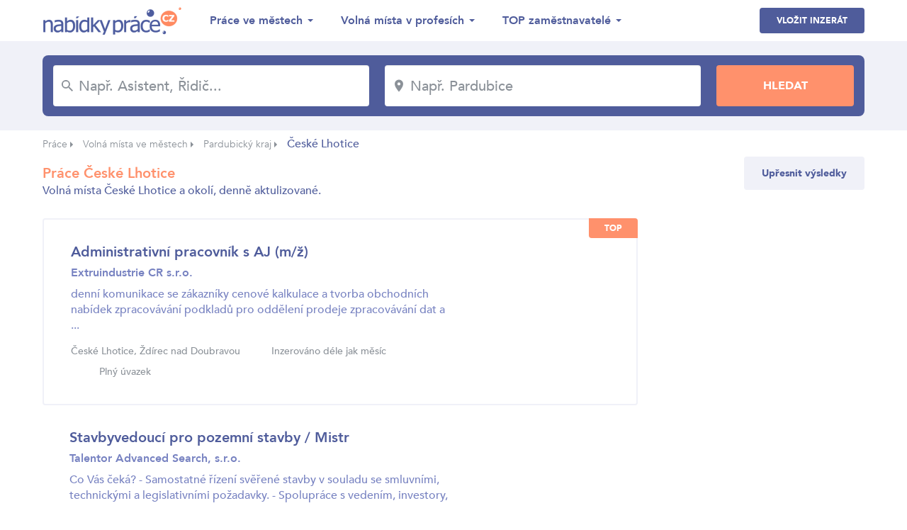

--- FILE ---
content_type: text/html; charset=UTF-8
request_url: https://www.nabidky-prace.cz/nabidka-prace-ceske-lhotice
body_size: 7060
content:
<!DOCTYPE html>
<html lang="cs">
<head>
    <meta charset="utf-8">
    <meta name="viewport" content="width=device-width,initial-scale=1, maximum-scale=1, minimum-scale=1" />
    <meta http-equiv="X-UA-Compatible" content="IE=edge" />
    <meta name="seznam-wmt" content="qQTUvwPWw5KFtfbIWJOP89trfYDbDHfe" />
    
    

                                                <link rel="next" href="https://www.nabidky-prace.cz/nabidka-prace-ceske-lhotice/1" />
                                                    <link rel="amphtml" href="https://www.nabidky-prace.cz/nabidka-prace-ceske-lhotice?amp=true" />
            
    

    <link href="https://fonts.googleapis.com/css?family=Montserrat:300,700&amp;subset=latin-ext" rel="stylesheet" />
    <link href="https://www.nabidky-prace.cz/release/css/styles.css" rel="stylesheet" />
    <link href="https://www.nabidky-prace.cz/release/css/added.css" rel="stylesheet" />
    <title>Nabídky práce České Lhotice</title>
    <meta name="description" content="Najděte si nové zaměstnání, aktuální nabídka práce České Lhotice na nejpřehlednějším denně aktualizovaném pracovním serveru nabidky-prace.cz." />
    <meta property="og:title" content="Nabídky práce České Lhotice"  />
    <meta property="og:description" content="Najděte si nové zaměstnání, aktuální nabídka práce České Lhotice na nejpřehlednějším denně aktualizovaném pracovním serveru nabidky-prace.cz." />    <meta property="og:type" content="website">
    <meta property="og:url" content="https://www.nabidky-prace.cz/" />
    <meta property="og:image" content="https://www.nabidky-prace.cz/images/og-image.png" />
    <meta property="og:image:width" content="1280" />
    <meta property="og:image:height" content="720" />

    <link rel="shortcut icon" href="https://www.nabidky-prace.cz/favicon/favicon.ico" type="image/x-icon" />
    <link rel="apple-touch-icon-precomposed" sizes="57x57" href="https://www.nabidky-prace.cz/favicon/apple-touch-icon-57x57.png" />
    <link rel="apple-touch-icon-precomposed" sizes="114x114" href="https://www.nabidky-prace.cz/favicon/apple-touch-icon-114x114.png" />
    <link rel="apple-touch-icon-precomposed" sizes="72x72" href="https://www.nabidky-prace.cz/favicon/apple-touch-icon-72x72.png" />
    <link rel="apple-touch-icon-precomposed" sizes="144x144" href="https://www.nabidky-prace.cz/favicon/apple-touch-icon-144x144.png" />
    <link rel="apple-touch-icon-precomposed" sizes="60x60" href="https://www.nabidky-prace.cz/favicon/apple-touch-icon-60x60.png" />
    <link rel="apple-touch-icon-precomposed" sizes="120x120" href="https://www.nabidky-prace.cz/favicon/apple-touch-icon-120x120.png" />
    <link rel="apple-touch-icon-precomposed" sizes="76x76" href="https://www.nabidky-prace.cz/favicon/apple-touch-icon-76x76.png" />
    <link rel="apple-touch-icon-precomposed" sizes="152x152" href="https://www.nabidky-prace.cz/favicon/apple-touch-icon-152x152.png" />
    <link rel="icon" type="image/png" href="https://www.nabidky-prace.cz/favicon/favicon-196x196.png" sizes="196x196" />
    <link rel="icon" type="image/png" href="https://www.nabidky-prace.cz/favicon/favicon-96x96.png" sizes="96x96" />
    <link rel="icon" type="image/png" href="https://www.nabidky-prace.cz/favicon/favicon-32x32.png" sizes="32x32" />
    <link rel="icon" type="image/png" href="https://www.nabidky-prace.cz/favicon/favicon-16x16.png" sizes="16x16" />
    <link rel="icon" type="image/png" href="https://www.nabidky-prace.cz/favicon/favicon-128.png" sizes="128x128" />
    
    <meta name="msapplication-TileColor" content="#FFFFFF" />
    <meta name="msapplication-TileImage" content="https://www.nabidky-prace.cz/favicon/mstile-144x144.png" />
    <meta name="msapplication-square70x70logo" content="https://www.nabidky-prace.cz/favicon/mstile-70x70.png" />
    <meta name="msapplication-square150x150logo" content="https://www.nabidky-prace.cz/favicon/mstile-150x150.png" />
    <meta name="msapplication-wide310x150logo" content="https://www.nabidky-prace.cz/favicon/mstile-310x150.png" />
    <meta name="msapplication-square310x310logo" content="https://www.nabidky-prace.cz/favicon/mstile-310x310.png" />

    <script async src="https://www.googletagmanager.com/gtag/js?id=UA-49937667-22"></script>
    <script>
    window.dataLayer = window.dataLayer || [];
    function gtag(){dataLayer.push(arguments);}
    gtag('js', new Date());

    gtag('config', 'UA-49937667-22');
    </script>


</head>
<body class="search-result">

 
<header>
    <div class="container">
        <div class="row">
            <div class="col logo">
                <a href="https://www.nabidky-prace.cz"><img src="https://www.nabidky-prace.cz/images/logo@2x.png" alt="Nabídky Práce" width="216"></a>
            </div>
            <div class="col menu">
                <ul>
                    <li>
                        <span>Práce ve městech</span>
                        <ul>
                                                         
                                <li><a href="https://www.nabidky-prace.cz/nabidka-prace-brno" >Brno</a></li>
                             
                                <li><a href="https://www.nabidky-prace.cz/nabidka-prace-ostrava" >Ostrava</a></li>
                             
                                <li><a href="https://www.nabidky-prace.cz/nabidka-prace-plzen" >Plzeň</a></li>
                             
                                <li><a href="https://www.nabidky-prace.cz/nabidka-prace-liberec" >Liberec</a></li>
                             
                                <li><a href="https://www.nabidky-prace.cz/nabidka-prace-olomouc" >Olomouc</a></li>
                             
                                <li><a href="https://www.nabidky-prace.cz/nabidka-prace-ceske-budejovice" >České Budějovice</a></li>
                                                        
                            <li class="last"><a href="https://www.nabidky-prace.cz/nabidky-zamestnani-mesta">Všechny lokality</a></li>
                        </ul>
                    </li>
                    <li>
                        <span>Volná místa v profesích</span>
                        <ul>
                                                         
                                <li><a href="https://www.nabidky-prace.cz/profese-zednik" >Zedník</a></li>
                             
                                <li><a href="https://www.nabidky-prace.cz/profese-recepcni" >Recepční</a></li>
                             
                                <li><a href="https://www.nabidky-prace.cz/profese-svarec" >Svářeč</a></li>
                             
                                <li><a href="https://www.nabidky-prace.cz/profese-ucetni" >účetní</a></li>
                             
                                <li><a href="https://www.nabidky-prace.cz/profese-automechanik" >Automechanik</a></li>
                             
                                <li><a href="https://www.nabidky-prace.cz/profese-skladnik" >Skladník</a></li>
                                                                                    <li class="last"><a href="https://www.nabidky-prace.cz/profese">Všechny profese</a></li>
                        </ul>
                    </li>
                    <li>
                        <span>TOP zaměstnavatelé</span>
                        <ul>
                                                     
                                <li><a href="https://www.nabidky-prace.cz/spolecnost/talentor" >Talentor Advanced Search, s.r.o</a></li>
                             
                                <li><a href="https://www.nabidky-prace.cz/spolecnost/vezenska-sluzba-ceske-republiky" >Vězeňská služba České republiky</a></li>
                             
                                <li><a href="https://www.nabidky-prace.cz/spolecnost/x-servis-park" >X - servis park s.r.o.</a></li>
                             
                                <li><a href="https://www.nabidky-prace.cz/spolecnost/Foxconn-technology-cz" >Foxconn Technology CZ s.r.o.</a></li>
                             
                                <li><a href="https://www.nabidky-prace.cz/spolecnost/turbo-pizza" >TURBO PIZZA, s.r.o.</a></li>
                             
                                <li><a href="https://www.nabidky-prace.cz/spolecnost/lenka-stichauerova" >Ing. et Bc. Lenka Štichauerová</a></li>
                                                                                    <li class="last"><a href="https://www.nabidky-prace.cz/zamestnavatele">Zobrazit vše</a></li>
                        </ul>
                    </li>
                </ul>
            </div>
            <div class="col btns">
                <a class="btn blue-btn" href="https://www.nabidky-prace.cz/inzerce-prace">Vložit inzerát</a>
                                <button class="btn hamburger">
                    <svg xmlns="http://www.w3.org/2000/svg" viewBox="0 0 26.139 18.753" class="icon-hamburger"><path class="a" d="M4,20.753H30.139V18.458H4Zm0-8.229H30.139V10.229H4ZM4,2V4.295H30.139V2Z" transform="translate(-4 -2)"/></svg>
                </button>
            </div>
        </div>
    </div>
</header>

<section class="jumbotron">
    <div class="container">
        <div class="row">
                        <form action="/hledej" method="get">
                <div class="col">
                    <div class="input">
                        <svg xmlns="https://www.w3.org/2000/svg" viewBox="0 0 15.837 15.836" class="icon-search"><path class="a" d="M14.319,12.96H13.6l-.254-.244a5.895,5.895,0,1,0-.634.634l.244.254v.715l4.527,4.518,1.349-1.349Zm-5.433,0A4.075,4.075,0,1,1,12.96,8.886,4.069,4.069,0,0,1,8.886,12.96Z" transform="translate(-3 -3)"/></svg>
                        <input type="text" placeholder="Např. Asistent, Řidič..." name="q" id="job" value=""/>
                    </div>
                </div>
                <div class="col criterion"></div>
                <div class="col">
                    <div class="input">
                        <svg xmlns="https://www.w3.org/2000/svg" viewBox="0 0 12.677 18.109" class="icon-location"><path class="a" d="M11.338,2A6.334,6.334,0,0,0,5,8.338c0,4.754,6.338,11.771,6.338,11.771s6.338-7.017,6.338-11.771A6.334,6.334,0,0,0,11.338,2Zm0,8.6A2.264,2.264,0,1,1,13.6,8.338,2.265,2.265,0,0,1,11.338,10.6Z" transform="translate(-5 -2)"/></svg>
                        <input type="text" placeholder="Např. Pardubice" name="c" id="locality" value="" />
                    </div>
                </div>
                <div class="col criterion"></div>
                <div class="col">
                    <input type="submit" value="Hledat" class="btn orange-btn" />
                </div>
            </form>
        </div>
    </div>
</section>

     
    <section class="breadcrumbs">
        <div class="container">
            <ul>
                                                            <li><a href="https://www.nabidky-prace.cz">Práce</a> <span class="arrow"></span></li>
                                                                                <li><a href="https://www.nabidky-prace.cz/nabidky-zamestnani-mesta">Volná místa ve městech</a> <span class="arrow"></span></li>
                                                                                <li><a href="https://www.nabidky-prace.cz/nabidky-prace-region-pardubicko">Pardubický kraj</a> <span class="arrow"></span></li>
                                                                                <li class="active">České Lhotice</li>
                                                </ul>
        </div>
    </section>

<section class="page">
    <div class="container">
            <!-- todo pro otevření filtru stačí přidat class filter-open -->
            <!--<div class="row top filter-open">-->
            <div class="row top">
            <div class="col col-left">
                <h1 class="h2">Práce České Lhotice</h1>
                                <p>Volná místa České Lhotice a okolí, denně aktulizované.</p>
            
                <div class="row filter">

						


						

					
                                                                                                                                              <div class="col">
                                <ul class="special">
                                    <li class="active">Úvazek</li>
                                    										                                        	<li><a href="https://www.nabidky-prace.cz/nabidka-prace-ceske-lhotice/pracovni-smlouva">Pracovní smlouva</a></li>
										                                                                    </ul>
                            </div>                            
                                                                                                                          <div class="col">
                                <ul class="special">
                                    <li class="active">Pracovní poměr</li>
                                    										                                        	<li><a href="https://www.nabidky-prace.cz/nabidka-prace-ceske-lhotice/plny-uvazek">Plný úvazek</a></li>
										                                                                    </ul>
                            </div>                            
                                            
                   
                </div>
            </div>
                        <div class="col col-right right">
                <button class="btn grey-btn mid-size-btn" id="show-filter-btn">Upřesnit výsledky</button>
            </div>
            
          
        </div>

        <div class="row list">
            <div class="col col-left">

               
                                                                            <div class="result topped">
                                                    <span class="top">top</span>
                                                <div class="main with-logo">
                            <h2><a href="https://www.nabidky-prace.cz/inzerat-6950feb01c2e8">Administrativní pracovník s AJ (m/ž)</a></h2>
                            <p><strong>Extruindustrie CR s.r.o.</strong></p> 
                            <p>denní komunikace se zákazníky
cenové kalkulace a tvorba obchodních nabídek
zpracovávání podkladů pro oddělení prodeje
zpracovávání dat a ...</p> 
                            <ul class="info">
                                                                <li>České Lhotice, Ždírec nad Doubravou</li>
                                
                                                                <li>Inzerováno déle jak měsíc</li>
                                
                                                                <li>Plný úvazek</li>
                                

                            </ul>
                                                            <img src="https://www.nabidky-prace.cz/logo/small/25279955a.gif" alt="Extruindustrie CR s.r.o." width="98" class="logo" />
                                
	                    </div>
                                                </div>   
                                                            <div class="result">
                                                <div class="main with-logo">
                            <h2><a href="https://www.nabidky-prace.cz/inzerat-26b4ta">Stavbyvedoucí pro pozemní stavby / Mistr</a></h2>
                            <p><strong>Talentor Advanced Search, s.r.o.</strong></p> 
                            <p>Co Vás čeká?
- Samostatné řízení svěřené stavby v souladu se smluvními, technickými a legislativními požadavky.
- Spolupráce s vedením, investory, ...</p> 
                            <ul class="info">
                                                                <li>České Lhotice</li>
                                
                                                                <li>Inzerováno déle jak měsíc</li>
                                
                                                                <li>Plný úvazek</li>
                                

                            </ul>
                                                            <img src="https://www.nabidky-prace.cz/logo/small/talentor.gif" alt="Talentor Advanced Search, s.r.o." width="98" class="logo" />
                                
	                    </div>
                                                </div>   
                                                            <div class="result topped">
                                                    <span class="top">top</span>
                                                <div class="main with-logo">
                            <h2><a href="https://www.nabidky-prace.cz/inzerat-401c542up">Manažer dopravy</a></h2>
                            <p><strong>SPECIAL TRANSPORT Dušan Suško, spol. s r.o. - Hlinsko</strong></p> 
                            <p>Místo výkonu práce: Hlinsko 
Požadujeme: řidičský průkaz skupiny C,E. Práce na PC- zajištění a řízení dopravy, schopnost komunikace s lidmi a ...</p> 
                            <ul class="info">
                                                                <li>Hlinsko</li>
                                
                                                                <li>Inzerováno před 6 dny</li>
                                
                                                                <li>Plný úvazek</li>
                                

                            </ul>
                                
	                    </div>
                                                </div>   
                                                            <div class="result topped">
                                                    <span class="top">top</span>
                                                <div class="main with-logo">
                            <h2><a href="https://www.nabidky-prace.cz/inzerat-401c549up">Rada – odborný pracovník pohledávek v Oddělení právním Odboru kontrolně právním</a></h2>
                            <p><strong>Úřad práce České republiky - ÚP ČR, kontaktní pracoviště Chrudim</strong></p> 
                            <p>Místo výkonu práce: služební působiště v Chrudimi,
 
Na služebním místě jsou vykonávány zejména následující činnosti:  Zajišťuje dílčí právní ...</p> 
                            <ul class="info">
                                                                <li>Chrudim</li>
                                
                                                                <li>Inzerováno před 6 dny</li>
                                
                                                                <li>Plný úvazek</li>
                                

                            </ul>
                                
	                    </div>
                                                </div>   
                                                            <div class="result topped">
                                                    <span class="top">top</span>
                                                <div class="main with-logo">
                            <h2><a href="https://www.nabidky-prace.cz/inzerat-401c548up">Uklízeč/ka</a></h2>
                            <p><strong>Centrum sociálních služeb a pomoci Chrudim</strong></p> 
                            <p>Místo výkonu práce: Chrudim
NÁPLŇ PRÁCE: Běžný úklid - zametání, utírání prachu, třídění odpadů, čistění koberců vysavačem, vytírání podlahy, úklid a ...</p> 
                            <ul class="info">
                                                                <li>Chrudim</li>
                                
                                                                <li>Inzerováno před 6 dny</li>
                                
                                                                <li>Plný úvazek</li>
                                

                            </ul>
                                
	                    </div>
                                                </div>   
                                                            <div class="result topped">
                                                    <span class="top">top</span>
                                                <div class="main with-logo">
                            <h2><a href="https://www.nabidky-prace.cz/inzerat-401a2bfup">Řidič, pracovník údržby</a></h2>
                            <p><strong>GRANITA Lomy s.r.o. - lom Budislav</strong></p> 
                            <p>Místo výkonu práce: Skuteč - lom Budislav 
Náplň práce: obsluha technologického vozidla,
údržba a opravy strojů , zařízení a technologické ...</p> 
                            <ul class="info">
                                                                <li>Skuteč</li>
                                
                                                                <li>Inzerováno před 6 dny</li>
                                
                                                                <li>Plný úvazek</li>
                                

                            </ul>
                                
	                    </div>
                                                </div>   
                                                            <div class="result topped">
                                                    <span class="top">top</span>
                                                <div class="main with-logo">
                            <h2><a href="https://www.nabidky-prace.cz/inzerat-401a2c4up">Strojník - obsluha stavebních strojů</a></h2>
                            <p><strong>GRANITA Lomy s.r.o. - lom Budislav</strong></p> 
                            <p>Místo výkonu práce: Skuteč - lom Budislav 
Náplň práce: - obsluha pásového rypadla nebo kolového nakladače
- obsluha a údržba mobilních strojních ...</p> 
                            <ul class="info">
                                                                <li>Skuteč</li>
                                
                                                                <li>Inzerováno před 6 dny</li>
                                
                                                                <li>Plný úvazek</li>
                                

                            </ul>
                                
	                    </div>
                                                </div>   
                                                            <div class="result topped">
                                                    <span class="top">top</span>
                                                <div class="main with-logo">
                            <h2><a href="https://www.nabidky-prace.cz/inzerat-401c2dbup">Učitel/ka anglického jazyka a výtvarné  výchovy, učitel/ka 1. stupně</a></h2>
                            <p><strong>Základní škola, Heřmanův Městec, okres Chrudim, Příspěvková organizace</strong></p> 
                            <p>Místo výkonu práce: Heřmanův Městec, náměstí Míru 1
Požadujeme splnění kvalifikačních předpokladů a schopnost týmové práce
zaměstnanecké výhody: ...</p> 
                            <ul class="info">
                                                                <li>Heřmanův Městec</li>
                                
                                                                <li>Inzerováno před 7 dny</li>
                                
                                                                <li>Plný úvazek</li>
                                

                            </ul>
                                
	                    </div>
                                                </div>   
                                                            <div class="result topped">
                                                    <span class="top">top</span>
                                                <div class="main with-logo">
                            <h2><a href="https://www.nabidky-prace.cz/inzerat-401c2ddup">Pracovník/ce v sociálních službách</a></h2>
                            <p><strong>Centrum sociálních služeb a pomoci Chrudim</strong></p> 
                            <p>Místo výkonu práce: Chrudim

Požadavky na uchazeče:
"	min. střední odborné vzdělání s výučním listem
"	odborná kvalifikace dle zákona č. 108/2006 Sb. ...</p> 
                            <ul class="info">
                                                                <li>Chrudim</li>
                                
                                                                <li>Inzerováno před 7 dny</li>
                                
                                                                <li>Plný úvazek</li>
                                

                            </ul>
                                
	                    </div>
                                                </div>   
                                                            <div class="result topped">
                                                    <span class="top">top</span>
                                                <div class="main with-logo">
                            <h2><a href="https://www.nabidky-prace.cz/inzerat-401c2d8up">PR specialista/ka</a></h2>
                            <p><strong>Muzeum loutkářských kultur v Chrudimi</strong></p> 
                            <p>Místo výkonu práce: Chrudim, Břetislavova 74

Muzeum loutkářských kultur v Chrudimi hledá do svého týmu PR specialistu*ku
Zajímáte se o kulturu, rádi ...</p> 
                            <ul class="info">
                                                                <li>Chrudim</li>
                                
                                                                <li>Inzerováno před 7 dny</li>
                                
                                                                <li>Plný úvazek</li>
                                

                            </ul>
                                
	                    </div>
                                                </div>   
                                                            <div class="result topped">
                                                    <span class="top">top</span>
                                                <div class="main with-logo">
                            <h2><a href="https://www.nabidky-prace.cz/inzerat-401c2d6up">Backoffice - administtrativní pracovník/ce</a></h2>
                            <p><strong>Alewerans Logistics s.r.o. - Chrudim</strong></p> 
                            <p>Míato výkonu práce: Vestec 2, Chrudim
Náplň práce:
o	Administrativní podpora provozu v oblasti mezinárodní a vnitrostátní autodopravy
o	Zpracování ...</p> 
                            <ul class="info">
                                                                <li>Chrudim</li>
                                
                                                                <li>Inzerováno před 7 dny</li>
                                
                                                                <li>Plný úvazek</li>
                                

                            </ul>
                                
	                    </div>
                                                </div>   
                                                            <div class="result topped">
                                                    <span class="top">top</span>
                                                <div class="main with-logo">
                            <h2><a href="https://www.nabidky-prace.cz/inzerat-401c37aup">Řidič sk. B</a></h2>
                            <p><strong>VESPO s.r.o.</strong></p> 
                            <p>Pracoviště: Medlešice - rozvoz v okr. Chrudim a Pardubice.
Pracovní náplň: rozvoz potravin dodávkovým automobilem do 3500kg. 
Pracovní doba 4 dny v ...</p> 
                            <ul class="info">
                                                                <li>Chrudim</li>
                                
                                                                <li>Inzerováno před 7 dny</li>
                                
                                                                <li>Zkrácený úvazek</li>
                                

                            </ul>
                                
	                    </div>
                                                </div>   
                                                            <div class="result topped">
                                                    <span class="top">top</span>
                                                <div class="main with-logo">
                            <h2><a href="https://www.nabidky-prace.cz/inzerat-401c375up">Obsluha zařízení ve slévárenství (taviči, slévači)</a></h2>
                            <p><strong>Agentura Grand Job RP s.r.o.</strong></p> 
                            <p>První kontakt prostřednictví emailu nebo telefonicky, po-čt 9-16 hodin.</p> 
                            <ul class="info">
                                                                <li>Třemošnice</li>
                                
                                                                <li>Inzerováno před 7 dny</li>
                                
                                                                <li>Plný úvazek</li>
                                

                            </ul>
                                
	                    </div>
                                                </div>   
                                                            <div class="result topped">
                                                    <span class="top">top</span>
                                                <div class="main with-logo">
                            <h2><a href="https://www.nabidky-prace.cz/inzerat-401c374up">Účetní města</a></h2>
                            <p><strong>Město Hrochův Týnec</strong></p> 
                            <p>Místo výkonu: Hrochův Týnec, Smetanova 25
Náplň práce:
 o	vedení účetnictví města v souladu s platnými právními předpisy
o	účtování hlavní knihy, ...</p> 
                            <ul class="info">
                                                                <li>Hrochův Týnec</li>
                                
                                                                <li>Inzerováno před 7 dny</li>
                                
                                                                <li>Plný úvazek</li>
                                

                            </ul>
                                
	                    </div>
                                                </div>   
                                                            <div class="result topped">
                                                    <span class="top">top</span>
                                                <div class="main with-logo">
                            <h2><a href="https://www.nabidky-prace.cz/inzerat-401c372up">Pomocná síla v kuchyni</a></h2>
                            <p><strong>ALMED SERVIS, s.r.o. - pracoviště Seč</strong></p> 
                            <p>Místo výkonu práce: Seč, Čs. Pionýrů 197
Pracovní doba: od 6:00 do 18:00 hodin, 12 ti hodinové směny (krátký, dlouhý týden bez nočních).
Pracovní ...</p> 
                            <ul class="info">
                                                                <li>Seč</li>
                                
                                                                <li>Inzerováno před 7 dny</li>
                                
                                                                <li>Plný úvazek</li>
                                

                            </ul>
                                
	                    </div>
                                                </div>   
                     
                

                
               	
             
                <div class="pagination pagenum">
                    
                        <a href="https://www.nabidky-prace.cz/nabidka-prace-ceske-lhotice" class="page arrow">
                            <svg xmlns="https://www.w3.org/2000/svg" viewBox="0 0 6.203 10.905" class="icon-arrow-left"><path class="a" d="M6.2,1.281,5.023,0,0,5.452,5.023,10.9,6.2,9.623,2.369,5.452Z"/></svg>
                        </a>
                    
                                                                    <a href="https://www.nabidky-prace.cz/nabidka-prace-ceske-lhotice" class="page active">1</a>
                                                                                            <a href="https://www.nabidky-prace.cz/nabidka-prace-ceske-lhotice/1" class="page">2</a>
                                                                                            <a href="https://www.nabidky-prace.cz/nabidka-prace-ceske-lhotice/2" class="page">3</a>
                                                                                            <a href="https://www.nabidky-prace.cz/nabidka-prace-ceske-lhotice/3" class="page">4</a>
                                                                                            <a href="https://www.nabidky-prace.cz/nabidka-prace-ceske-lhotice/4" class="page">5</a>
                                                                                            <a href="https://www.nabidky-prace.cz/nabidka-prace-ceske-lhotice/5" class="page">6</a>
                                            
                                            <a href="https://www.nabidky-prace.cz/nabidka-prace-ceske-lhotice/1" class="page arrow">
                            <svg xmlns="https://www.w3.org/2000/svg" viewBox="0 0 6.203 10.905" class="icon-arrow-right"><path class="a" d="M6.2,1.281,5.023,0,0,5.452,5.023,10.9,6.2,9.623,2.369,5.452Z" transform="translate(6.203 10.905) rotate(-180)"/></svg>
                        </a>
                    
                </div>
            
              

                <div class="box-special">
                                                                        <div class="hide-small">
                                <script async src="//pagead2.googlesyndication.com/pagead/js/adsbygoogle.js"></script>
                                <ins class="adsbygoogle adsgooglecat hide-small"
                                    style="display:block;width:728px;height:90px;"
                                    data-ad-client="ca-pub-4221248067484315"
                                    data-ad-slot="3875365011"
                                    ></ins>
                                <script>
                                    (adsbygoogle = window.adsbygoogle || []).push({});
                                </script>
                            </div>
                           
                    
                                                                        <div class="show-small">
                                <script async src="//pagead2.googlesyndication.com/pagead/js/adsbygoogle.js"></script>
                                <ins class="adsbygoogle adsgooglecat show-smal"
                                    style="display:block;width:100%;"
                                    data-ad-client="ca-pub-4221248067484315"
                                    data-ad-slot="3875365011"
                                    data-full-width-responsive="true"
                                    ></ins>
                                <script>
                                    (adsbygoogle = window.adsbygoogle || []).push({});
                                </script>
                            </div>
                           
                                        


                    
                </div>
            </div>
            <div class="col col-right">
                                                                        <div class="hide-small">
                                <script async src="//pagead2.googlesyndication.com/pagead/js/adsbygoogle.js"></script>
                                <ins class="adsbygoogle adsgooglecat"
                                    style="display:block;width:300px;height:600px;"
                                    data-ad-client="ca-pub-4221248067484315"
                                    data-ad-slot="3875365011"
                                    ></ins>
                                <script>
                                    (adsbygoogle = window.adsbygoogle || []).push({});
                                </script>
                            </div>
                           
                                </div>
        </div>
    </div>
</section>


   


<section class="mobile-menu">
    <div class="btns">
        <!-- <a class="btn white-btn" href="https://www.nabidky-prace.cz">Nabídky práce</a> -->
        <a href="https://www.nabidky-prace.cz/inzerce-prace" class="btn blue-btn">Vložit inzerát</a>
    </div>
  
    <ul>
        <li>
            <span>Lokality</span>
            <ul>
                         
                <li><a href="https://www.nabidky-prace.cz/nabidka-prace-brno" >Brno</a></li>
             
                <li><a href="https://www.nabidky-prace.cz/nabidka-prace-ostrava" >Ostrava</a></li>
             
                <li><a href="https://www.nabidky-prace.cz/nabidka-prace-plzen" >Plzeň</a></li>
             
                <li><a href="https://www.nabidky-prace.cz/nabidka-prace-liberec" >Liberec</a></li>
             
                <li><a href="https://www.nabidky-prace.cz/nabidka-prace-olomouc" >Olomouc</a></li>
             
                <li><a href="https://www.nabidky-prace.cz/nabidka-prace-ceske-budejovice" >České Budějovice</a></li>
                                        <li class="last"><a href="https://www.nabidky-prace.cz/nabidky-zamestnani-mesta">Všechny lokality</a></li>
            </ul>
        </li>
        <li>
            <span>Profese</span>
            <ul>
                         
                <li><a href="https://www.nabidky-prace.cz/profese-zednik" >Zedník</a></li>
             
                <li><a href="https://www.nabidky-prace.cz/profese-recepcni" >Recepční</a></li>
             
                <li><a href="https://www.nabidky-prace.cz/profese-svarec" >Svářeč</a></li>
             
                <li><a href="https://www.nabidky-prace.cz/profese-ucetni" >účetní</a></li>
             
                <li><a href="https://www.nabidky-prace.cz/profese-automechanik" >Automechanik</a></li>
             
                <li><a href="https://www.nabidky-prace.cz/profese-skladnik" >Skladník</a></li>
                                    <li class="last"><a href="https://www.nabidky-prace.cz/profese">Všechny profese</a></li>
            </ul>
        </li>
        <li>
            <span>TOP zaměstnavatelé</span>
            <ul>
                         
                <li><a href="https://www.nabidky-prace.cz/spolecnost/talentor" >Talentor Advanced Search, s.r.o</a></li>
             
                <li><a href="https://www.nabidky-prace.cz/spolecnost/vezenska-sluzba-ceske-republiky" >Vězeňská služba České republiky</a></li>
             
                <li><a href="https://www.nabidky-prace.cz/spolecnost/x-servis-park" >X - servis park s.r.o.</a></li>
             
                <li><a href="https://www.nabidky-prace.cz/spolecnost/Foxconn-technology-cz" >Foxconn Technology CZ s.r.o.</a></li>
             
                <li><a href="https://www.nabidky-prace.cz/spolecnost/turbo-pizza" >TURBO PIZZA, s.r.o.</a></li>
             
                <li><a href="https://www.nabidky-prace.cz/spolecnost/lenka-stichauerova" >Ing. et Bc. Lenka Štichauerová</a></li>
                                        <li class="last"><a href="https://www.nabidky-prace.cz/zamestnavatele">Zobrazit vše</a></li>
            </ul>
        </li>
    </ul>
</section>
<script src="https://code.jquery.com/jquery-3.2.1.min.js" integrity="sha256-hwg4gsxgFZhOsEEamdOYGBf13FyQuiTwlAQgxVSNgt4=" crossorigin="anonymous"></script>
<link href="https://www.nabidky-prace.cz/libs/easyautocomplete/easy-autocomplete.css" rel="stylesheet">
<script src="https://www.nabidky-prace.cz/libs/easyautocomplete/jquery.easy-autocomplete.js"></script>


<link rel="stylesheet" href="https://www.nabidky-prace.cz/libs/tooltip/css/tooltipster.bundle.min.css">
<link rel="stylesheet" href="https://www.nabidky-prace.cz/libs/tooltip/css/plugins/tooltipster/sideTip/themes/tooltipster-sideTip-shadow.min.css">
<script src="https://www.nabidky-prace.cz/libs/tooltip/js/tooltipster.bundle.min.js"></script>


<link rel="stylesheet" href="https://www.nabidky-prace.cz/libs/magnificpopup/magnific-popup.css">
<script src="https://www.nabidky-prace.cz/libs/tooltip/js/tooltipster.bundle.min.js"></script>
<script src="https://www.nabidky-prace.cz/libs/magnificpopup/jquery.magnific-popup.min.js"></script>

<script src="https://www.nabidky-prace.cz/libs/js/main.js?v=0.0.10"></script>

<script src="https://cdn.jsdelivr.net/npm/sweetalert2@7.28.4/dist/sweetalert2.min.js"></script>
<link rel="stylesheet" href="https://cdn.jsdelivr.net/npm/sweetalert2@7.28.4/dist/sweetalert2.min.css">

<script src="https://www.nabidky-prace.cz/js/util_web.js"></script>

<footer>
    <div class="container">
        <div class="row">
            <div class="col">
                <ul>
                    <li><a rel="nofollow" href="https://www.nabidky-prace.cz/provozovatel">O nás</a></li>
                    <li><a rel="nofollow" href="https://www.nabidky-prace.cz/urad-prace">Úřad práce</a></li>
                    <li><a href="https://www.nabidky-prace.cz/poradna">Poradna</a></li>
                    <li><a href="https://www.nabidky-prace.cz/obory">Obory</a></li>
                    <li><a href="https://www.nabidky-prace.cz/nabidky-prace-hot">Hot Jobs</a></li>
                </ul>
                <p class="copyright">© 2004 - 2026 Nabídky práce s.r.o. | <a rel="nofollow" href="https://www.nabidky-prace.cz/ochrana-udaju">Ochrana údajů</a></p>
            </div>
            <div class="col right">
                <div class="row box">
                    <div class="col">
                        <img src="https://www.nabidky-prace.cz/images/facebook-like@2x.png" alt="" width="85.5">
                    </div>
                    <div class="col">
                        <p>Je nás přes 27 800</p>
                        <iframe src="https://www.facebook.com/plugins/like.php?href=https%3A%2F%2Fwww.facebook.com%2Fnabidkyprace%2F&width=74&layout=button_count&action=like&size=small&show_faces=false&share=false&height=21&appId=" width="126" height="21" style="border:none;overflow:hidden" scrolling="no" frameborder="0" allowTransparency="true" allow="encrypted-media"></iframe>
                    </div>
                </div>
            </div>
        </div>
    </div>
</footer>

<!-- Global server -->
<script async src="https://www.googletagmanager.com/gtag/js?id=UA-49937667-23"></script>
<script>
  window.dataLayer = window.dataLayer || [];
  function gtag(){dataLayer.push(arguments);}
  gtag('js', new Date());

  gtag('config', 'UA-49937667-23');
</script>



<!-- __LSTnp:OK__ -->

</body>
</html>

--- FILE ---
content_type: text/html; charset=utf-8
request_url: https://www.google.com/recaptcha/api2/aframe
body_size: 268
content:
<!DOCTYPE HTML><html><head><meta http-equiv="content-type" content="text/html; charset=UTF-8"></head><body><script nonce="XALoLpbyRsFzyVFxTASKDg">/** Anti-fraud and anti-abuse applications only. See google.com/recaptcha */ try{var clients={'sodar':'https://pagead2.googlesyndication.com/pagead/sodar?'};window.addEventListener("message",function(a){try{if(a.source===window.parent){var b=JSON.parse(a.data);var c=clients[b['id']];if(c){var d=document.createElement('img');d.src=c+b['params']+'&rc='+(localStorage.getItem("rc::a")?sessionStorage.getItem("rc::b"):"");window.document.body.appendChild(d);sessionStorage.setItem("rc::e",parseInt(sessionStorage.getItem("rc::e")||0)+1);localStorage.setItem("rc::h",'1770070735280');}}}catch(b){}});window.parent.postMessage("_grecaptcha_ready", "*");}catch(b){}</script></body></html>